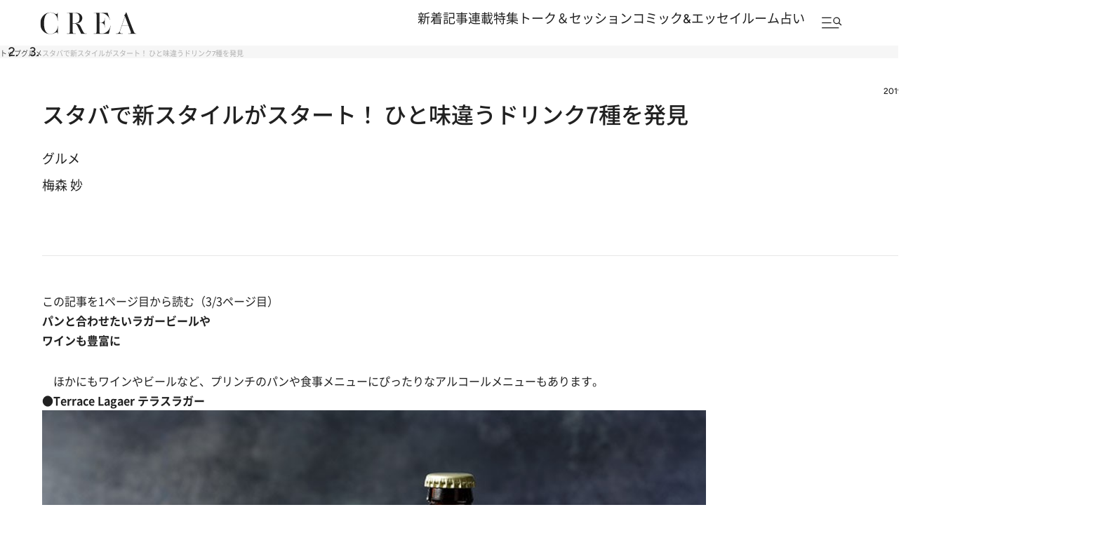

--- FILE ---
content_type: text/html; charset=utf-8
request_url: https://www.google.com/recaptcha/api2/aframe
body_size: 184
content:
<!DOCTYPE HTML><html><head><meta http-equiv="content-type" content="text/html; charset=UTF-8"></head><body><script nonce="c66PG6w9y4qz0luCVj1HzA">/** Anti-fraud and anti-abuse applications only. See google.com/recaptcha */ try{var clients={'sodar':'https://pagead2.googlesyndication.com/pagead/sodar?'};window.addEventListener("message",function(a){try{if(a.source===window.parent){var b=JSON.parse(a.data);var c=clients[b['id']];if(c){var d=document.createElement('img');d.src=c+b['params']+'&rc='+(localStorage.getItem("rc::a")?sessionStorage.getItem("rc::b"):"");window.document.body.appendChild(d);sessionStorage.setItem("rc::e",parseInt(sessionStorage.getItem("rc::e")||0)+1);localStorage.setItem("rc::h",'1769207884360');}}}catch(b){}});window.parent.postMessage("_grecaptcha_ready", "*");}catch(b){}</script></body></html>

--- FILE ---
content_type: application/javascript; charset=utf-8
request_url: https://fundingchoicesmessages.google.com/f/AGSKWxXlGuUYAhNI2i8GeVUgIS2avaasekwZk4xwDlP96Nlf0M1s97vgRpE02Mpf27PB3LXhMQiipyaSaBtDSjGjsdX_dOear-Y5Snd6jLzKpiP1bKGnewY7Q0gsNSaDw6wIO1kUK9_ljjgbeEAkJFYk3FikY8dY3NgEbnYHpupq0LwHcb43Ze7jP6HbUaB3/_/intextads./deliver.nmi?/css/ads./z-ads.-advertisement-management/
body_size: -1288
content:
window['0a6cd468-a896-4d7a-a782-e34ae26a951d'] = true;

--- FILE ---
content_type: application/javascript
request_url: https://crea.bunshun.jp/op/analytics.js?domain=bunshun.jp
body_size: -79
content:
var ISMLIB=ISMLIB||{};ISMLIB.ismuc='393ad23f-56a5-4d42-85f3-c71bea61d576'
